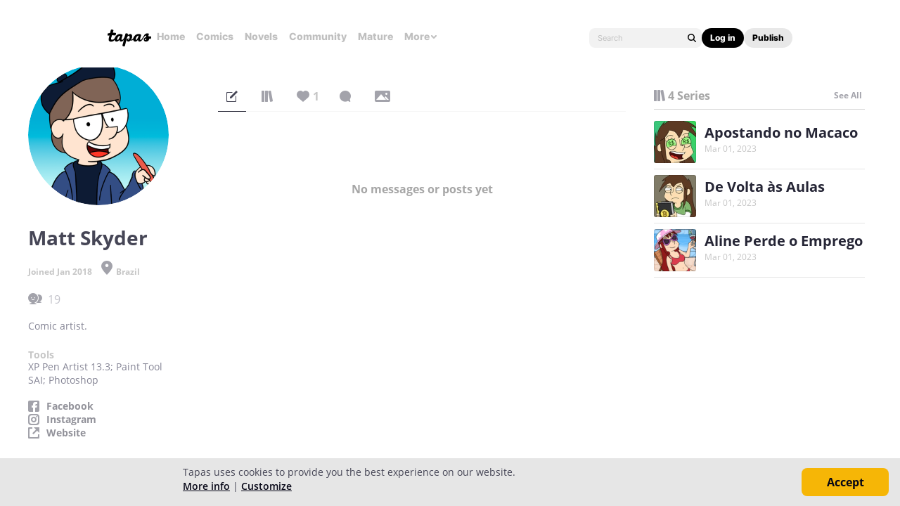

--- FILE ---
content_type: text/html; charset=utf-8
request_url: https://id.abr.ge/api/v2/third-party-cookie/identifier.html?requestID=195223553
body_size: 443
content:
<!DOCTYPE html>
<html>
<head><meta charset="utf-8"></head>
<body>

<pre>
    requestID: 195223553
    Reply: map[uuid:3d8e6035-af26-40df-a780-9005fcb95181]
</pre>
<script>
    var message = {
        requestID: '195223553',
        
        reply: (document.cookie.indexOf('ab180ClientId=') !== -1) ? {"uuid":"3d8e6035-af26-40df-a780-9005fcb95181"} : { error: 'Third party cookie is not supported' }
        
    }

    window.parent.postMessage(
        
        JSON.stringify(message)
        
    , '*');
</script>
</body>
</html>


--- FILE ---
content_type: text/javascript; charset=utf-8
request_url: https://app.link/_r?sdk=web2.86.5&branch_key=key_live_ldk4mdNH1zcoGVBwIjDYMjidFCj4FWGU&callback=branch_callback__0
body_size: 74
content:
/**/ typeof branch_callback__0 === 'function' && branch_callback__0("1540257200970569300");